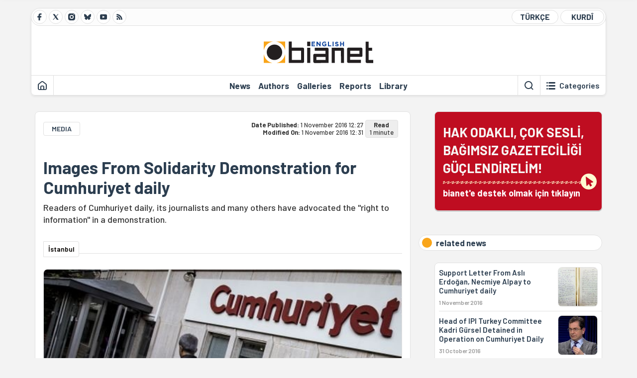

--- FILE ---
content_type: text/html; charset=utf-8
request_url: https://bianet.org/haber/images-from-solidarity-demonstration-for-cumhuriyet-daily-180219
body_size: 10381
content:
<!DOCTYPE html><html lang=en xml:lang=en><head><script>window.dataLayer=window.dataLayer||[];window.dataLayer.push({'section':'English'});</script><script>(function(w,d,s,l,i){w[l]=w[l]||[];w[l].push({'gtm.start':new Date().getTime(),event:'gtm.js'});var f=d.getElementsByTagName(s)[0],j=d.createElement(s),dl=l!='dataLayer'?'&l='+l:'';j.async=true;j.src='https://www.googletagmanager.com/gtm.js?id='+i+dl;f.parentNode.insertBefore(j,f);})(window,document,'script','dataLayer','GTM-T33QTD7');</script><meta charset=utf-8><meta name=viewport content="width=device-width, initial-scale=1, shrink-to-fit=no"><meta http-equiv=Content-Language content=en><meta http-equiv=Cache-Control content="no-cache, no-store, must-revalidate"><meta http-equiv=Pragma content=no-cache><meta http-equiv=Expires content=0><link rel="shortcut icon" type=image/x-icon href=/favicon.ico><title>Images From Solidarity Demonstration for Cumhuriyet daily</title><meta itemprop=description name=description property=og:description content="Readers of Cumhuriyet daily, its journalists and many others have advocated the &#34;right to information&#34; in a demonstration. "><meta itemprop=datePublished content=2016-11-01T12:27:00+03:00><meta name=dateModified content=2016-11-01T12:31:05+03:00><meta itemprop=datePublished property=article:published content=2016-11-01T12:27:00+03:00><meta itemprop=keywords name=keywords content="cumhuriyet daily"><meta itemprop=identifier name=contentid content=180219><meta property=og:title content="Images From Solidarity Demonstration for Cumhuriyet daily"><meta property=og:url itemprop=url content=https://bianet.org/haber/images-from-solidarity-demonstration-for-cumhuriyet-daily-180219><meta name=twitter:url content=https://bianet.org/haber/images-from-solidarity-demonstration-for-cumhuriyet-daily-180219><meta name=twitter:title content="Images From Solidarity Demonstration for Cumhuriyet daily"><meta name=twitter:description content="Readers of Cumhuriyet daily, its journalists and many others have advocated the &#34;right to information&#34; in a demonstration. "><meta name=pdate content=20161101><meta name=utime content=20161101123105><meta name=ptime content=20161101122700><meta property=og:image content=https://static.bianet.org/system/uploads/1/articles/spot_image/000/180/219/original/1.jpg><meta name=twitter:image content=https://static.bianet.org/system/uploads/1/articles/spot_image/000/180/219/original/1.jpg><meta itemprop=genre content=News><meta itemprop=inLanguage content=en><meta itemprop=ogType property=og:type content=article><meta property=og:type content=article><meta name=msapplication-starturl content=https://bianet.org><meta name=twitter:card content=summary_large_image><meta name=twitter:widgets:new-embed-design content=on><meta name=twitter:widgets:csp content=on><link rel=canonical href=https://bianet.org/haber/images-from-solidarity-demonstration-for-cumhuriyet-daily-180219><link rel=preconnect href=https://fonts.googleapis.com><link rel=preconnect href=https://fonts.gstatic.com crossorigin><link href="https://fonts.googleapis.com/css2?family=Barlow:ital,wght@0,400;0,500;0,600;0,700;1,400;1,500;1,600;1,700&amp;display=swap" rel=stylesheet><link rel=stylesheet href="/assets/css/main.css?v=rF0UcM0bW-J5Dpal-TQ0PkMc4VpxKuBonXeKKLg_blk" media=screen><link rel=stylesheet href=/assets/js/vendor/lightGallery/css/lightgallery-bundle.min.css media=none onload="if(media!='screen')media='screen'"><link rel=stylesheet href=/assets/js/vendor/select2/css/select2.min.css media=none onload="if(media!='screen')media='screen'"><link rel=stylesheet href="/assets/js/vendor/select2/css/select2-biatheme.css?v=EBJ32YPL0nz7-elwZf4CNSp3AmoIC2mpCJ3w4mteMWI" media=none onload="if(media!='screen')media='screen'"><script async src=https://securepubads.g.doubleclick.net/tag/js/gpt.js crossorigin=anonymous></script><script>window.googletag=window.googletag||{cmd:[]};googletag.cmd.push(function(){googletag.defineSlot('/23095218034/masthead_mobil',[300,100],'div-gpt-ad-1765913091729-0').addService(googletag.pubads());googletag.defineSlot('/23095218034/habarsonu_mobil',[[300,250],[336,280]],'div-gpt-ad-1765913132123-0').addService(googletag.pubads());googletag.defineSlot('/23095218034/habarsonu_desktop',[[960,90],[970,66],'fluid',[950,90],[980,90],[970,250],[970,90],[980,120]],'div-gpt-ad-1765913171830-0').addService(googletag.pubads());googletag.defineSlot('/23095218034/sidebar2',[[336,280],[300,250]],'div-gpt-ad-1765913200437-0').addService(googletag.pubads());googletag.defineSlot('/23095218034/sidebar-2',[[336,280],[300,250]],'div-gpt-ad-1765913228340-0').addService(googletag.pubads());googletag.defineSlot('/23095218034/sayfa_alti',[[300,250],[300,31],[300,75],[336,280],[300,50],[300,100],[320,100],[320,50]],'div-gpt-ad-1765913306932-0').addService(googletag.pubads());googletag.defineSlot('/23095218034/1',[[750,200],[728,90],[960,90],[750,100],[970,90],[970,250],[970,66],[750,300],[950,90]],'div-gpt-ad-1765913343676-0').addService(googletag.pubads());googletag.pubads().enableSingleRequest();googletag.pubads().collapseEmptyDivs();googletag.enableServices();});</script><ins data-publisher=adm-pub-6296092264 data-ad-network=667c219d865235b64ada3ccb data-ad-size="[[320, 100]], [[970, 90]]" class=adm-ads-area></ins><script src=https://static.cdn.admatic.com.tr/showad/showad.min.js></script><script>window.yaContextCb=window.yaContextCb||[]</script><script src=https://yandex.ru/ads/system/context.js async></script><script>history.scrollRestoration="manual";var adsStatus=true;</script><script type=application/javascript src=https://news.google.com/swg/js/v1/swg-basic.js></script><script>(self.SWG_BASIC=self.SWG_BASIC||[]).push(basicSubscriptions=>{basicSubscriptions.setOnEntitlementsResponse(entitlementsPromise=>{entitlementsPromise.then(entitlements=>{if(entitlements.enablesThisWithCacheableEntitlements()){adsStatus=false;window.addEventListener('load',function(){var ads=document.querySelectorAll('ins');ads.forEach(function(ad){ad.remove();});});basicSubscriptions.dismissSwgUI();}});});basicSubscriptions.init({type:"NewsArticle",isPartOfType:["Product"],isPartOfProductId:"CAowxYmcCw:openaccess",clientOptions:{theme:"light",lang:"tr"},});});</script><body><noscript><iframe src="https://www.googletagmanager.com/ns.html?id=GTM-T33QTD7" height=0 width=0 style=display:none;visibility:hidden></iframe></noscript><header class=header--desktop><div class='container header-wrapper shadow-sm'><div class='top-bar row'><div class='social col-4'><a href=https://www.facebook.com/Bianeteng class='btn btn--social btn--circle btn--social--facebook' target=_blank><img src=https://static.bianet.org/icons/icon-facebook.svg alt="Facebook'ta Bianet"></a> <a href=https://twitter.com/bianet_eng class='btn btn--social btn--circle btn--social--twitter' target=_blank><img src=https://static.bianet.org/icons/icon-twitter.svg alt="Twitter'da Bianet"></a> <a href=https://www.instagram.com/bianetorg class='btn btn--social btn--circle btn--social--instagram' target=_blank><img src=https://static.bianet.org/icons/icon-instagram.svg alt="Instagram'da Bianet"></a> <a href=https://bsky.app/profile/bianet-eng.bsky.social class='btn btn--social btn--circle btn--social--bluesky' target=_blank><img src=https://static.bianet.org/icons/icon-bluesky.svg alt="Bluesky'da Bianet"></a> <a href=https://www.youtube.com/user/bianetorg class='btn btn--social btn--circle btn--social--youtube' target=_blank><img src=https://static.bianet.org/icons/icon-youtube.svg alt="Youtube'da Bianet"></a> <a href=/rss/english class='btn btn--social btn--circle btn--social--rss' target=_blank><img src=https://static.bianet.org/icons/icon-rss.svg alt="Bianet RSS"></a></div><div class='empty col-4'></div><div class='language col-4'><a href="/" class='btn btn--language btn--round-full btn--language--turkish'>TÜRKÇE</a> <a href=/kurdi class='btn btn--language btn--round-full btn--language--kurdi'>KURDÎ</a></div></div><div class=mid-bar><div class=row><div class=col-auto><div class=empty></div></div><div class=col><a href=/english class=logo><img src=https://static.bianet.org/logos/bianet-english-logo.svg alt='bianet-Bağımsız İletişim Ağı'></a></div><div class=col-auto><div class=empty></div></div></div></div><div class=bottom-bar><div class=row><div class=col-2><div class=left-part><a href=/english class='btn btn--icon'><img src=https://static.bianet.org/icons/icon-home.svg alt=Homepage></a><div class='vline ms-1'></div></div></div><div class=col-8><div class=center-part><a href=/news class='btn btn--text'><span>News</span><span class=indicator></span></a> <a href=/authors class='btn btn--text'><span>Authors</span><span class=indicator></span></a> <a href=/galleries class='btn btn--text'><span>Galleries</span><span class=indicator></span></a> <a href=/reports class='btn btn--text'><span>Reports</span><span class=indicator></span></a> <a href=/bia-library class='btn btn--text'><span>Library</span><span class=indicator></span></a><div id=DivHeader1></div></div></div><div class=col-2><div class=right-part><div class=vline></div><a href=/search class='btn btn--icon'><img src=https://static.bianet.org/icons/icon-search.svg alt=Search></a><div class='vline me-1'></div><a class='btn btn--icon-text btn--toggle-categories'><img class=off src=https://static.bianet.org/icons/icon-categories.svg alt='Show categories'><img class=on src=https://static.bianet.org/icons/icon-close.svg alt='Hide categories'><span tabindex=0>Categories</span></a></div></div></div></div></div><div class='container category-wrapper'><div class=row><div class=col-12><div class='center-part shadow-sm' id=DivHeader2></div></div></div></div></header><header class=header--desktop-sticky><div class='container-fluid header-wrapper shadow'><div class='top-bar row'><div class='social col-4'><a href=https://www.facebook.com/Bianeteng class='btn btn--social btn--circle btn--social--facebook' target=_blank><img src=https://static.bianet.org/icons/icon-facebook.svg alt="Facebook' ta Bianet"></a> <a href=https://twitter.com/bianet_eng class='btn btn--social btn--circle btn--social--twitter' target=_blank><img src=https://static.bianet.org/icons/icon-twitter.svg alt="Twitter' da Bianet"></a> <a href=https://www.instagram.com/bianetorg class='btn btn--social btn--circle btn--social--instagram' target=_blank><img src=https://static.bianet.org/icons/icon-instagram.svg alt="Instagram' da Bianet"></a> <a href=https://www.youtube.com/user/bianetorg class='btn btn--social btn--circle btn--social--youtube' target=_blank><img src=https://static.bianet.org/icons/icon-youtube.svg alt="Youtube' da Bianet"></a> <a href=/rss/english class='btn btn--social btn--circle btn--social--rss' target=_blank><img src=https://static.bianet.org/icons/icon-rss.svg alt="Bianet RSS"></a></div><div class='logo col-4'><a href=/english><img src=https://static.bianet.org/logos/bianet-english-logo-md.svg alt="bianet-Bağımsız İletişim Ağı"></a></div><div class='language col-4'><a href="/" class='btn btn--language btn--round-full btn--language--turkish'>TÜRKÇE</a> <a href=/kurdi class='btn btn--language btn--round-full btn--language--kurdi'>KURDÎ</a></div></div></div></header><header class='header--mobile header--mobile--english'><div class='container-fluid header-wrapper shadow'><div class=row><div class='left-part col-2'><a href=/search class='btn btn--icon search'><img src=https://static.bianet.org/icons/icon-search-mobile.svg alt=Search></a> <a href=/english class='btn btn--icon home'><img src=https://static.bianet.org/icons/icon-home-mobile.svg alt=Homepage></a></div><div class='center-part col-8'><a href=/english><img src=https://static.bianet.org/logos/bianet-english-logo-sm.svg alt="bianet-Bağımsız İletişim Ağı"></a></div><div class='right-part col-2'><a class='btn btn--icon sidebar-switch'><img class=open src=https://static.bianet.org/icons/icon-menu-mobile.svg alt='Show menu'><img class=close src=https://static.bianet.org/icons/icon-close-mobile.svg alt='Hide menu'></a></div></div></div><div id=mobile-menu class=sidenav><div class=sidenav__content><div class=container-md><div class='row user d-none'></div><div class='row links'><div class=col><div class=wrapper-1><a href="/" class='btn btn--text'><span>bianet</span></a> <a href=/biamag class='btn btn--text'><span>biamag</span></a> <a href="/" class='btn btn--text'><span>türkçe</span></a> <a href=/kurdi class='btn btn--text'><span>kurdî</span></a></div><div id=DivHeader3></div><div class=title>SECTIONS</div><div class=wrapper-2><a href=/news class='btn btn--text'><span>News</span></a> <a href=/authors class='btn btn--text'><span>Authors</span></a> <a href=/reports class='btn btn--text'><span>Special Reports</span></a> <a href=/projects class='btn btn--text'><span>Projects</span></a> <a href=/bia-library class='btn btn--text'><span>Library</span></a> <a href=/galleries class='btn btn--text'><span>Galleries</span></a> <a href=/search class='btn btn--text'><span>Search on the website</span></a></div><div class=title>CATEGORIES</div><div class=wrapper-3><div id=DivHeader4></div></div><div class=title>SOCIAL MEDIA</div><div class=wrapper-5><a href=https://www.facebook.com/Bianeteng class='btn btn--text' target=_blank><span>Facebook</span></a> <a href=https://twitter.com/bianet_eng class='btn btn--text' target=_blank><span>Twitter</span></a> <a href=https://www.youtube.com/user/bianetorg class='btn btn--text' target=_blank><span>Youtube</span></a> <a href=https://www.instagram.com/bianetorg class='btn btn--text' target=_blank><span>Instagram</span></a> <a href=/rss/english class='btn btn--text' target=_blank><span>RSS</span></a> <a href=https://eepurl.com/bEeFmn class='btn btn--text' target=_blank><span>E-bulletin</span></a></div><div class=title>CORPORATE</div><div class=wrapper-4><a href=/about-us class='btn btn--text'><span>About Us</span></a> <a href=/about-us#iletisim class='btn btn--text'><span>Contact</span></a> <a href=/page/data-protection-policy-285339 class='btn btn--text'><span>Data protection policy</span></a> <a href=/page/privacy-policy-285340 class='btn btn--text'><span>Privacy Policy</span></a></div></div></div></div></div><div class=sidenav__footer><div class=logo><img src=https://static.bianet.org/logos/bianet-logo.svg alt="Bianet - Bağımsız İletişim Ağı"></div></div></div></header><scripts></scripts><style>.fig-modal .modal-dialog{position:relative;display:table;overflow-y:auto;overflow-x:auto;width:auto}</style><main class='page-news-single balanced'><div class=container-fluid><div class=container><div class=row><div class=col-12><div class=ads--before-content><div id=DivAds-ContentHeader-1731650677></div><scripts></scripts></div></div></div></div></div><div class="container-md scroll-step" data-url=/haber/images-from-solidarity-demonstration-for-cumhuriyet-daily-180219 data-title="Images From Solidarity Demonstration for Cumhuriyet daily"><div class=row><div class="col-12 col-lg-8"><div class=column-1><section class="news-single content-part" data-url=/haber/images-from-solidarity-demonstration-for-cumhuriyet-daily-180219 data-title="Images From Solidarity Demonstration for Cumhuriyet daily"><div class=top-part><div class=meta-wrapper><div class=category-wrapper><a class=btn-category href=/kategori/media-26 target=_blank>MEDIA</a></div><div class=date-wrapper><div class=publish-date><span class=label-mobile>DP: </span> <span class=label-desktop>Date Published: </span> <span class=value-mobile>01.11.2016 12:27</span> <span class=value-desktop>1 November 2016 12:27</span></div><div class=update-date><span class=separator>&nbsp;~&nbsp;</span> <span class=label-mobile>MO: </span> <span class=label-desktop>Modified On: </span> <span class=value-mobile>01.11.2016 12:31</span> <span class=value-desktop>1 November 2016 12:31</span></div></div><div class=read-time><span class=label-mobile>Read</span> <span class=label-desktop>Read:&nbsp;</span> <span class=value>1 minute</span></div></div><div class=txt-wrapper><h1 class=headline tabindex=0>Images From Solidarity Demonstration for Cumhuriyet daily</h1><div class=desc tabindex=0>Readers of Cumhuriyet daily, its journalists and many others have advocated the "right to information" in a demonstration.</div></div><div class="hline--1x d-lg-none"></div><div class=info-wrapper--mobile><div class=left-part><a class="ccard ccard--author ccard--author-chip ccard--author-chip--bia"><div class=txt-wrapper><h2 class=name>&#x130;stanbul</h2></div></a></div></div><div class="info-wrapper d-none d-lg-flex"><div class=left-part><a class="ccard ccard--author ccard--author-chip ccard--author-chip--bia"><div class=txt-wrapper><h2 class=name>&#x130;stanbul</h2></div></a></div><div class=hline--1x></div></div><div class=figure-wrapper tabindex=0><figure><div class=figure-img-wrapper><img src=https://static.bianet.org/system/uploads/1/articles/spot_image/000/180/219/original/1.jpg alt="Images From Solidarity Demonstration for Cumhuriyet daily" loading=lazy></div></figure></div></div><div class=bottom-part><div class="actions-wrapper sticky-0"><div class="inner-wrapper sticky"><a target=_blank href="https://www.facebook.com/sharer.php?u=https://bianet.org/haber/images-from-solidarity-demonstration-for-cumhuriyet-daily-180219" class="btn btn--icon-large btn-facebook"><img src=https://static.bianet.org/icons/icon-large-facebook.svg alt=""></a> <a target=_blank href='https://twitter.com/intent/tweet?url=https://bianet.org/haber/images-from-solidarity-demonstration-for-cumhuriyet-daily-180219&amp;text=Images From Solidarity Demonstration for Cumhuriyet daily' class="btn btn--icon-large btn-twitter"><img src=https://static.bianet.org/icons/icon-large-twitter.svg alt=""></a> <a target=_blank href="https://wa.me/?text=https://bianet.org/haber/images-from-solidarity-demonstration-for-cumhuriyet-daily-180219" class="btn btn--icon-large btn-whatsapp"><img src=https://static.bianet.org/icons/icon-large-whatsapp.svg alt=""></a> <a target=_blank href="https://bsky.app/intent/compose?text=https://bianet.org/haber/images-from-solidarity-demonstration-for-cumhuriyet-daily-180219" class="btn btn--icon-large btn-bluesky"><img src=https://static.bianet.org/icons/icon-large-bluesky.svg alt=""></a> <a href=javascript:void(0) onclick="copyText('https://bianet.org/haber/images-from-solidarity-demonstration-for-cumhuriyet-daily-180219')" class="btn btn--icon-large btn-copy"><img src=https://static.bianet.org/icons/icon-large-copylink.svg alt=""></a> <a target=_blank href="/cdn-cgi/l/email-protection#[base64]" class="btn btn--icon-large btn-email"><img src=https://static.bianet.org/icons/icon-large-email.svg alt=""></a> <a href=/print/haber/images-from-solidarity-demonstration-for-cumhuriyet-daily-180219 class="btn btn--icon-large btn-print" target=_blank><img src=https://static.bianet.org/icons/icon-large-print.svg alt=""></a></div></div><div class=content-wrapper><div class=content id=gallery-180219 tabindex=0><p style=text-align:right><em>Click to read the article in <a href=http://bianet.org/bianet/medya/180214-cumhuriyet-e-destek-eyleminden-fotograflar target=_blank rel=nofollow>Turkish</a></em><p style=text-align:left>Journalists Association of Turkey (TGC), Journalists' Union of Turkey (TGS), Progressive Journalists Association (ÇGD), Confederation of Progressive Trade Unions of Turkey (DİSK)- Press Labor Association and the Reporters withot Borders (RSF) made a statement in front of the office building of Cumhuriyet dail yesterday (October 31)<p style=text-align:left>Here are some images of the solidarity demonstration for <a href=/tag/cumhuriyet-daily-41134>Cumhuriyet daily</a> from the objective of photo-reporter Hüseyin Aldemir:<p><img src=https://static.bianet.org/system/uploads/1/images/000/077/590/original/erhan_500_2.jpg imgid=77590 origheight=333 origwidth=500 width=500 height=333><p>Readers of Cumhuriyet daily, its journalists and many others have advocated the "right to information" in the demonstration.<p><img src=https://static.bianet.org/system/uploads/1/images/000/077/591/original/erhan_500_3.jpg imgid=77591 origheight=333 origwidth=500 width=500 height=333><p><a href=Operation%20in%20Cumhuriyet%20Daily,%2016%20Taken%20into%20Custody target=_blank rel=nofollow>CLICK - OPERATION IN CUMHURIYET DAILY, 16 TAKEN INTO CUSTODY</a><p><img src=https://static.bianet.org/system/uploads/1/images/000/077/592/original/erhan_500_1.jpg imgid=77592 origheight=333 origwidth=500 width=500 height=333><p><em>* Photographs: Hüseyin Aldemir</em></div><div class=tags-wrapper><div class="chip chip--location"><div class=label>Origin</div><div class=location>BIA News Desk</div></div><a href=/tag/cumhuriyet-daily-41134 class="btn btn--tag">cumhuriyet daily</a></div></div></div><section class="mt-4 d-lg-none connected-mobile"><div class=section__title>related news</div><div class=section__content><div class="box box--related-mobile"><div class=news-wrapper><a href=/haber/support-letter-from-asli-erdogan-necmiye-alpay-to-cumhuriyet-daily-180218 class="ccard ccard--news ccard--news-small"><div class=txt-wrapper><h5 class=headline>Support Letter From Asl&#x131; Erdo&#x11F;an, Necmiye Alpay to Cumhuriyet daily</h5><div class=date>1 November 2016</div></div><div class=img-wrapper><img src=https://static.bianet.org/system/uploads/1/articles/main_image/000/180/218/original/1klkk.jpg alt=/haber/support-letter-from-asli-erdogan-necmiye-alpay-to-cumhuriyet-daily-180218 loading=lazy></div></a><div class=hline--1x></div><a href=/haber/head-of-ipi-turkey-committee-kadri-gursel-detained-in-operation-on-cumhuriyet-daily-180184 class="ccard ccard--news ccard--news-small"><div class=txt-wrapper><h5 class=headline>Head of IPI Turkey Committee Kadri G&#xFC;rsel Detained in Operation on Cumhuriyet Daily</h5><div class=date>31 October 2016</div></div><div class=img-wrapper><img src=https://static.bianet.org/system/uploads/1/articles/main_image/000/180/184/original/1kkk.jpg alt=/haber/head-of-ipi-turkey-committee-kadri-gursel-detained-in-operation-on-cumhuriyet-daily-180184 loading=lazy></div></a><div class=hline--1x></div><a href=/haber/operation-on-cumhuriyet-daily-16-taken-into-custody-180156 class="ccard ccard--news ccard--news-small"><div class=txt-wrapper><h5 class=headline>Operation on Cumhuriyet Daily, 16 Taken into Custody</h5><div class=date>31 October 2016</div></div><div class=img-wrapper><img src=https://static.bianet.org/system/uploads/1/articles/main_image/000/180/156/original/2kkk.jpg alt=/haber/operation-on-cumhuriyet-daily-16-taken-into-custody-180156 loading=lazy></div></a></div></div></div></section><div class=most-read-contents-mobile></div><scripts></scripts><section class=section--pushed><div class=section__content><div class="ccard ccard--support-v3"><div class=txt-wrapper><div class=title>Hak odaklı, çok sesli, bağımsız gazeteciliği güçlendirmek için bianet desteğinizi bekliyor.</div></div><a href=/bianete-destek-olun class=btn-support-v3 swg-standard-button=contribution role=button lang=tr><div class=swg-button-v3-icon-light></div>Google ile Katkıda Bulunun </a></div></div></section></section></div></div><div class="col-12 col-lg-4 d-none d-lg-block"><div class=column-2><section class=section--pushed><div class=section__content><a class="ccard ccard--support-v2" href=/bianete-destek-olun><div class=txt-wrapper><div class=title>HAK ODAKLI, ÇOK SESLİ,<br>BAĞIMSIZ GAZETECİLİĞİ GÜÇLENDİRELİM!</div><div class=desc>bianet'e destek olmak için tıklayın</div></div><div class=img-wrapper-alt><div class=circle></div><div class=arrow></div></div></a></div></section><section class=section--pushed><div class=section__title><div class=dot></div><div class=title tabindex=0>related news</div></div><div class=section__content><div class="box box--related"><div class=news-wrapper><a href=/haber/support-letter-from-asli-erdogan-necmiye-alpay-to-cumhuriyet-daily-180218 class="ccard ccard--news ccard--news-small"><div class=txt-wrapper><h5 class=headline>Support Letter From Asl&#x131; Erdo&#x11F;an, Necmiye Alpay to Cumhuriyet daily</h5><div class=date>1 November 2016</div></div><div class=img-wrapper><img src=https://static.bianet.org/system/uploads/1/articles/main_image/000/180/218/original/1klkk.jpg alt=/haber/support-letter-from-asli-erdogan-necmiye-alpay-to-cumhuriyet-daily-180218 loading=lazy></div></a><div class=hline--1x></div><a href=/haber/head-of-ipi-turkey-committee-kadri-gursel-detained-in-operation-on-cumhuriyet-daily-180184 class="ccard ccard--news ccard--news-small"><div class=txt-wrapper><h5 class=headline>Head of IPI Turkey Committee Kadri G&#xFC;rsel Detained in Operation on Cumhuriyet Daily</h5><div class=date>31 October 2016</div></div><div class=img-wrapper><img src=https://static.bianet.org/system/uploads/1/articles/main_image/000/180/184/original/1kkk.jpg alt=/haber/head-of-ipi-turkey-committee-kadri-gursel-detained-in-operation-on-cumhuriyet-daily-180184 loading=lazy></div></a><div class=hline--1x></div><a href=/haber/operation-on-cumhuriyet-daily-16-taken-into-custody-180156 class="ccard ccard--news ccard--news-small"><div class=txt-wrapper><h5 class=headline>Operation on Cumhuriyet Daily, 16 Taken into Custody</h5><div class=date>31 October 2016</div></div><div class=img-wrapper><img src=https://static.bianet.org/system/uploads/1/articles/main_image/000/180/156/original/2kkk.jpg alt=/haber/operation-on-cumhuriyet-daily-16-taken-into-custody-180156 loading=lazy></div></a></div></div></div></section><div class=ads><div id=DivAds-SideBar1-1636915380></div><scripts></scripts></div><div class=most-read-contents></div><scripts></scripts></div></div></div></div><div class="container-fluid news-transition scroll-step"><div class=container><div class=row><div class=col-12><div class=ads--between-content><div id=DivAds-General1-239614016></div><scripts></scripts></div></div></div></div></div><div class="nextFirstPage content-part scroll-step" data-url=/haber/turkey-s-media-watchdog-fines-hbo-max-mubi-over-immoral-content-315931 data-title="Turkey's media watchdog fines HBO Max, MUBI over 'immoral' content"></div><div class="container-fluid news-transition scroll-step"><div class=container><div class=row><div class=col-12><div class=ads--between-content><div id=DivAds-General2-729183786></div><scripts></scripts></div></div></div></div></div><div class="nextSecondPage content-part scroll-step" data-url=/yazi/lausanne-minorities-issues-of-representation-diversity-and-pluralism-in-the-media-315904 data-title="Lausanne minorities: Issues of representation, diversity, and pluralism in the media"></div><div class=container-md><div class=row><div class=col-12><div id=DivHomeContent></div><scripts></scripts></div></div></div></main><footer class=footer--desktop><div class=container-md><div class=row><div class=col-12><div class=footer-wrapper><div class="row top-bar"><div class="copy col-8"><a href="/" class=logo><img src=https://static.bianet.org/logos/bianet-logo.svg alt="bianet-Bağımsız İletişim Ağı"></a><div class=copyright>Copyright © 2026 all rights reserved<br>IPS Communication Foundation - Independent Communication Network</div></div><div class="social col-4"><a href=https://www.facebook.com/Bianeteng class="btn btn--social btn--circle btn--social--facebook" target=_blank><img src=https://static.bianet.org/icons/icon-facebook.svg alt="Facebook'ta Bianet"></a> <a href=https://twitter.com/bianet_eng class="btn btn--social btn--circle btn--social--twitter" target=_blank><img src=https://static.bianet.org/icons/icon-twitter.svg alt="Twitter'da Bianet"></a> <a href=https://www.instagram.com/bianetorg class="btn btn--social btn--circle btn--social--instagram" target=_blank><img src=https://static.bianet.org/icons/icon-instagram.svg alt="Instagram'da Bianet"></a> <a href=https://www.youtube.com/user/bianetorg class="btn btn--social btn--circle btn--social--youtube" target=_blank><img src=https://static.bianet.org/icons/icon-youtube.svg alt="Youtube'da Bianet"></a> <a href=/rss/english class="btn btn--social btn--circle btn--social--rss" target=_blank><img src=https://static.bianet.org/icons/icon-rss.svg alt="Bianet RSS"></a></div></div><div id=DivFooter></div><div class="row bottom-bar"><div class=col><a href=/about-us class="btn btn--text"><span>Contact Us</span></a> <a href=/about-us#acik-pozisyon class="btn btn--text"><span>Open Positions</span></a> <a href=/about-us#staj class="btn btn--text"><span>Internship Opportunities</span></a> <a href=/about-us#reklam class="btn btn--text"><span>Advertise with us</span></a> <a href=/page/data-protection-policy-285339 class="btn btn--text"><span>Data protection policy</span></a> <a href=/page/privacy-policy-285340 class="btn btn--text"><span>Privacy Policy</span></a></div></div><div class="row last-bar"><div class=col>This website is published with the core support of the Swedish International Development Cooperation Agency (SIDA) to IPS Communication Foundation. The content of this website is the sole responsibility of IPS Communication Foundation and is not indicative of SIDA&#x27;s stance.</div></div></div></div></div></div></footer><footer class=footer--mobile><div class=container-fluid><div class=footer-wrapper><div class="row top-bar"><div class=col-12><a href="/" class=center-part><img src=https://static.bianet.org/logos/bianet-logo.svg alt="bianet-Bağımsız İletişim Ağı"></a></div></div><div class="row mid-bar"><div class="col social"><a href=https://www.facebook.com/Bianeteng class="btn btn--social btn--circle btn--social--facebook" target=_blank><img src=https://static.bianet.org/icons/icon-facebook.svg alt="Facebook'ta Bianet"></a> <a href=https://twitter.com/bianet_eng class="btn btn--social btn--circle btn--social--twitter" target=_blank><img src=https://static.bianet.org/icons/icon-twitter.svg alt="Twitter'da Bianet"></a> <a href=https://www.instagram.com/bianetorg class="btn btn--social btn--circle btn--social--instagram" target=_blank><img src=https://static.bianet.org/icons/icon-instagram.svg alt="Instagram'da Bianet"></a> <a href=https://www.youtube.com/user/bianetorg class="btn btn--social btn--circle btn--social--youtube" target=_blank><img src=https://static.bianet.org/icons/icon-youtube.svg alt="Youtube'da Bianet"></a> <a href=/rss/english class="btn btn--social btn--circle btn--social--rss" target=_blank><img src=https://static.bianet.org/icons/icon-rss.svg alt="Bianet RSS"></a></div></div><div class="row last-bar"><div class=col>This website is published with the core support of the Swedish International Development Cooperation Agency (SIDA) to IPS Communication Foundation. The content of this website is the sole responsibility of IPS Communication Foundation and is not indicative of SIDA&#x27;s stance.</div></div></div></div></footer><scripts></scripts><div class=scroll-to-top><img src=https://static.bianet.org/icons/icon-scrolltop.svg alt='Back to Top'></div><div class=dark-bg style=opacity:0;visibility:hidden></div><input type=hidden id=HdnPeriod value=day><div id=notification popover=manual style=display:none><div class=notification-title><div class=title>GÜNCEL</div><button popovertarget=notification popovertargetaction=hide class="btn btn--icon"> <img class=close src=https://static.bianet.org/icons/icon-close-mobile.svg alt="Menü Gizle"> </button></div><a id=HrefNotification class="ccard ccard--news ccard--news-large"><div class=img-wrapper><img id=ImgNotification></div><div class=info-wrapper><div class=txt-wrapper><h5 class=headline><label id=LblNotification></label></h5></div></div></a></div><div id=getpermission popover=manual style=display:none><div class=getpermission-title><div class=icon><img class=close src=https://static.bianet.org/icons/icon-bell.png alt="Menü Gizle"></div><div class=title>bianet'ten bildirimler</div><button popovertarget=getpermission popovertargetaction=hide id=BtnRemindLaterClose class="btn btn--icon"> <img class=close src=https://static.bianet.org/icons/icon-close-mobile.svg alt="Menü Gizle"> </button></div><div class=content tabindex=0><div class=text>bianet'in özel bildirimlerine izin vererek önemli gelişmelerden haberdar olabilirsiniz.</div><div class=buttons><button popovertarget=getpermission id=BtnRemindLater popovertargetaction=hide class="btn btn-left"> Sonra Hatırlat </button> <button popovertarget=getpermission id=BtnGivePermission popovertargetaction=hide class="btn btn-right"> İzin Ver </button></div></div></div><script data-cfasync="false" src="/cdn-cgi/scripts/5c5dd728/cloudflare-static/email-decode.min.js"></script><script src=https://code.jquery.com/jquery-3.7.0.min.js integrity="sha256-2Pmvv0kuTBOenSvLm6bvfBSSHrUJ+3A7x6P5Ebd07/g=" crossorigin=anonymous></script><script src=https://cdn.jsdelivr.net/npm/popper.js@1.16.0/dist/umd/popper.min.js integrity=sha384-Q6E9RHvbIyZFJoft+2mJbHaEWldlvI9IOYy5n3zV9zzTtmI3UksdQRVvoxMfooAo crossorigin=anonymous></script><script src=/assets/js/vendor/bootstrap.min.js></script><script async src=/assets/js/vendor/lightGallery/lightgallery.min.js></script><script async src=/assets/js/vendor/lightGallery/plugins/video/lg-video.min.js></script><script async src=/assets/js/vendor/lightGallery/plugins/hash/lg-hash.min.js></script><script src=/assets/js/vendor/select2/js/select2.full.min.js></script><script src="/assets/js/scrollama.min.js?v=F9jG24d3CABtDyKkLQMLGS-minISkiU85wp9hTAedDM"></script><script src="/assets/js/main.min.js?v=Dt6VJkxbubwLa-DpjHaReV4mIOjSg-PMhgRdc6i2g0c"></script><script>$.ajax({url:'/api/Stats/ContentRead?ContentId=180219',method:'POST'});</script><script>$(document).ready(function(){$(".nextFirstPage").load('/next/haber/turkey-s-media-watchdog-fines-hbo-max-mubi-over-immoral-content-315931');$(".nextSecondPage").load('/next/yazi/lausanne-minorities-issues-of-representation-diversity-and-pluralism-in-the-media-315904');const scroller=scrollama();scroller.setup({step:".scroll-step",offset:0.9}).onStepEnter((response)=>{if(response.index==1){if($(".content-part").hasClass("nextFirstPage")){$.ajax({url:'/api/Stats/ContentRead?ContentId=315931',method:'POST'});$(".nextFirstPage").removeClass("nextFirstPage");window.dataLayer=window.dataLayer||[];window.dataLayer.push({'event':'virtualPageview','pageUrl':'https://bianet.org/haber/turkey-s-media-watchdog-fines-hbo-max-mubi-over-immoral-content-315931','pageTitle':`Turkey&apos;s media watchdog fines HBO Max, MUBI over &apos;immoral&apos; content`,'pageType':'virtualPageview','pageOrder':'2'});}}else if(response.index==3){if($(".content-part").hasClass("nextSecondPage")){$.ajax({url:'/api/Stats/ContentRead?ContentId=315904',method:'POST'});$(".nextSecondPage").removeClass("nextSecondPage");window.dataLayer=window.dataLayer||[];window.dataLayer.push({'event':'virtualPageview','pageUrl':'https://bianet.org/yazi/lausanne-minorities-issues-of-representation-diversity-and-pluralism-in-the-media-315904','pageTitle':`Lausanne minorities: Issues of representation, diversity, and pluralism in the media`,'pageType':'virtualPageview','pageOrder':'3'});}}
if(response.element.dataset.url){history.replaceState(null,null,response.element.dataset.url+(response.index==0?window.location.hash:''));document.title=response.element.dataset.title;}}).onStepExit((response)=>{});});</script><scripts render=true><script>$(document).ready(function(){if(adsStatus){let deviceType=getDeviceType();$.ajax({url:'/api/Ads/AdsGetList?LanguageId=3&slotname=ContentHeader&devicetype='+deviceType+'&pagetype=News&CategoryId=26',method:'GET',success:function(dataResponse){$("#DivAds-ContentHeader-1731650677").html(dataResponse.data);clearEmptyAds();}});}});</script><script>$(document).ready(function(){getMostReadsMobile();});</script><script>$(document).ready(function(){if(adsStatus){let deviceType=getDeviceType();$.ajax({url:'/api/Ads/AdsGetList?LanguageId=3&slotname=SideBar1&devicetype='+deviceType+'&pagetype=News&CategoryId=26',method:'GET',success:function(dataResponse){$("#DivAds-SideBar1-1636915380").html(dataResponse.data);clearEmptyAds();}});}});</script><script>$(document).ready(function(){getMostReadsDesktop();});</script><script>$(document).ready(function(){if(adsStatus){let deviceType=getDeviceType();$.ajax({url:'/api/Ads/AdsGetList?LanguageId=3&slotname=General1&devicetype='+deviceType+'&pagetype=News&CategoryId=26',method:'GET',success:function(dataResponse){$("#DivAds-General1-239614016").html(dataResponse.data);clearEmptyAds();}});}});</script><script>$(document).ready(function(){if(adsStatus){let deviceType=getDeviceType();$.ajax({url:'/api/Ads/AdsGetList?LanguageId=3&slotname=General2&devicetype='+deviceType+'&pagetype=News&CategoryId=26',method:'GET',success:function(dataResponse){$("#DivAds-General2-729183786").html(dataResponse.data);clearEmptyAds();}});}});</script><script>$(document).ready(function(){$.ajax({url:'/api/Content/HomeContentGetList?LanguageId=3',method:'GET',success:function(dataResponse){$("#DivHomeContent").html(dataResponse.data);}});});</script><script>$(document).ready(function(){$.ajax({url:'/api/Header/HeaderGetList?LanguageId=3&SectionId=0',method:'GET',success:function(dataResponse){$("#DivHeader1").html(dataResponse.Header1);$("#DivHeader2").html(dataResponse.Header2);$("#DivHeader3").html(dataResponse.Header3);$("#DivHeader4").html(dataResponse.Header4);preparemain();}});});</script><script>$(document).ready(function(){$.ajax({url:'/api/Footer/FooterGetList?LanguageId=3&SectionId=0',method:'GET',success:function(dataResponse){$("#DivFooter").html(dataResponse.data);}});});</script></scripts><script type=application/ld+json>{"@context":"http://schema.org","@type":"NewsArticle","articleSection":"MEDIA","mainEntityOfPage":{"@type":"WebPage","@id":"https://bianet.org/haber/images-from-solidarity-demonstration-for-cumhuriyet-daily-180219"},"headline":"Images From Solidarity Demonstration for Cumhuriyet daily","keywords":"cumhuriyet daily","wordCount":"98","image":{"@type":"ImageObject","url":"https://static.bianet.org/system/uploads/1/articles/spot_image/000/180/219/original/1.jpg","width":"0","height":"0"},"datePublished":"2016-11-01T12:27:00+03:00","dateModified":"2016-11-01T12:31:05+03:00","description":"Images From Solidarity Demonstration for Cumhuriyet daily","articleBody":"Readers of Cumhuriyet daily, its journalists and many others have advocated the &quot;right to information&quot; in a demonstration. ","author":{"@type":"Person","name":"Bianet","url":"https://bianet.org"},"publisher":{"@type":"Organization","name":"Bianet","logo":{"@type":"ImageObject","url":"https://static.bianet.org/images/bianet-logo-dark.png","width":500,"height":137}}}</script><script type=application/ld+json>{"@context":"http://schema.org","@type":"BreadcrumbList","itemListElement":[{"@type":"ListItem","position":1,"item":{"@id":"https://bianet.org","name":"Anasayfa"}},{"@type":"ListItem","position":2,"item":{"@id":"https://bianet.org/kategori/media-26","name":"MEDIA"}}]}</script><script data-schema=organization type=application/ld+json>{"@context":"http://schema.org","@type":"Organization","name":"Bianet","url":"https://bianet.org","logo":"https://static.bianet.org/images/bianet-logo-dark.png","sameAs":["https://www.facebook.com/bianet","https://twitter.com/bianet"],"contactPoint":[{"@type":"ContactPoint","telephone":"+902122882800","contactType":"customer service","contactOption":"TollFree","areaServed":"TR"}]}</script><script>function getMostReadsDesktop(){$.ajax({url:'/api/Content/MostReadContentGetList?LanguageId=3&SectionId=0&viewtype=desktop&period='+$("#HdnPeriod").val(),method:'GET',success:function(dataResponse){$(".most-read-contents").html(dataResponse.data);$('.hrf-day').off("click").on("click",function(e){$("#HdnPeriod").val("day");getMostReadsDesktop();});$('.hrf-week').off("click").on("click",function(e){$("#HdnPeriod").val("week");getMostReadsDesktop();});$('.hrf-month').off("click").on("click",function(e){$("#HdnPeriod").val("month");getMostReadsDesktop();});}});}
function getMostReadsMobile(){$.ajax({url:'/api/Content/MostReadContentGetList?LanguageId=3&SectionId=0&viewtype=mobile&period='+$("#HdnPeriod").val(),method:'GET',success:function(dataResponse){$(".most-read-contents-mobile").html(dataResponse.data);}});}</script><script type=module>import{initializeApp}from'https://www.gstatic.com/firebasejs/10.12.0/firebase-app.js';import{getAnalytics}from"https://www.gstatic.com/firebasejs/10.12.0/firebase-analytics.js";import{getMessaging,getToken,onMessage}from'https://www.gstatic.com/firebasejs/10.12.0/firebase-messaging.js';const firebaseConfig={apiKey:"AIzaSyDFh-I6dg7J34unMgREVSTEZD7ZXsaLBn0",authDomain:"bianetorg-67535.firebaseapp.com",projectId:"bianetorg-67535",storageBucket:"bianetorg-67535.appspot.com",messagingSenderId:"512195973812",appId:"1:512195973812:web:7ec03eff0c497e48457de1",measurementId:"G-YS2LG11PF5"};const app=initializeApp(firebaseConfig);const analytics=getAnalytics(app);const messaging=getMessaging();if(Notification.permission!=="denied"){if(isChrome()){const firebaseStatus=localStorage.getItem('firebase');$('#BtnRemindLaterClose,#BtnRemindLater').on('click',function(e){const firebaseDate=new Date();localStorage.setItem('firebase',"BLOCK|"+firebaseDate);});$('#BtnRemindLaterClose,#BtnRemindLater').on('click',function(e){const firebaseDate=new Date();localStorage.setItem('firebase',"BLOCK|"+firebaseDate);});$('#BtnGivePermission').on('click',function(e){const firebaseDate=new Date();localStorage.setItem('firebase',"OK|"+firebaseDate);requestPermission();});}}
onMessage(messaging,(payload)=>{if(payload.data){$("#ImgNotification").attr("src",payload.data.image);$("#ImgNotification").attr("alt",payload.data.title);$("#LblNotification").text(payload.data.title);$("#HrefNotification").attr("href",payload.data.link);document.getElementById('notification').style.removeProperty('display');document.getElementById('notification').showPopover();if(payload.data.messageid!="0"){fetch('https://bianet.org/api/Stats/FirebaseRead?MessageId='+payload.data.messageid+'&Place=Internal',{method:"POST"});$("#HrefNotification").on('click',function(evt){fetch('https://bianet.org/api/Stats/FirebaseClick?MessageId='+payload.data.messageid+'&Place=Internal',{method:"POST"});});}}});function requestPermission(){getToken(messaging,{vapidKey:'BLzQ42dlnQAsuhPRDmEOiKpGUdan4WHWM3k1-nL32WesYSKUwi5TBtLjiy-1vYgSfXmG0vUwjBLfwmZNdTvYwiI'}).then((currentToken)=>{if(currentToken){let oldToken=localStorage.getItem('fcmtoken');if(!oldToken){localStorage.setItem('fcmtoken',currentToken);oldToken="";}
if(oldToken!=currentToken){localStorage.setItem('fcmtoken',currentToken);$.ajax({url:'/api/Firebase/SubscribeToTopic?token='+currentToken+'&oldtoken='+oldToken,method:'POST'});}}}).catch((err)=>{console.log('An error occurred while retrieving token. ',err);});}</script><script>(function(m,e,t,r,i,k,a){m[i]=m[i]||function(){(m[i].a=m[i].a||[]).push(arguments)};m[i].l=1*new Date();for(var j=0;j<document.scripts.length;j++){if(document.scripts[j].src===r){return;}}
k=e.createElement(t),a=e.getElementsByTagName(t)[0],k.async=1,k.src=r,a.parentNode.insertBefore(k,a)})
(window,document,"script","https://mc.yandex.ru/metrika/tag.js","ym");ym(99721712,"init",{clickmap:true,trackLinks:true,accurateTrackBounce:true});</script><noscript><div><img src=https://mc.yandex.ru/watch/99721712 style=position:absolute;left:-9999px alt=""></div></noscript><script defer src="https://static.cloudflareinsights.com/beacon.min.js/vcd15cbe7772f49c399c6a5babf22c1241717689176015" integrity="sha512-ZpsOmlRQV6y907TI0dKBHq9Md29nnaEIPlkf84rnaERnq6zvWvPUqr2ft8M1aS28oN72PdrCzSjY4U6VaAw1EQ==" data-cf-beacon='{"version":"2024.11.0","token":"45d0d840385a425dae9d1eeeb5c0bc81","server_timing":{"name":{"cfCacheStatus":true,"cfEdge":true,"cfExtPri":true,"cfL4":true,"cfOrigin":true,"cfSpeedBrain":true},"location_startswith":null}}' crossorigin="anonymous"></script>
